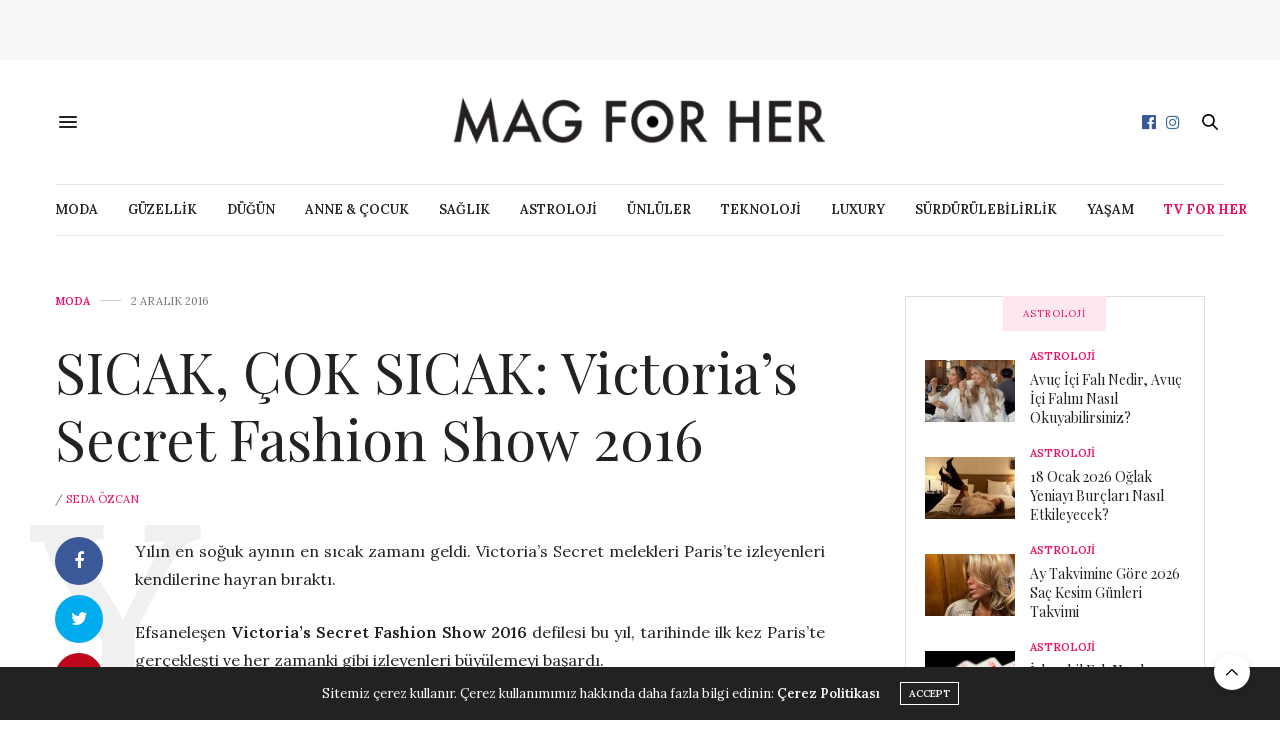

--- FILE ---
content_type: text/html; charset=UTF-8
request_url: https://www.magforher.com/sicak-cok-sicak-victorias-secret-fashion-show-2016/
body_size: 12233
content:
<!doctype html><html dir="ltr" lang="tr"><head><meta charset="UTF-8"><link rel="preconnect" href="https://fonts.gstatic.com/" crossorigin /><meta name="viewport" content="width=device-width, initial-scale=1, maximum-scale=1, viewport-fit=cover"><link rel="profile" href="http://gmpg.org/xfn/11"><meta http-equiv="x-dns-prefetch-control" content="on"><link rel="dns-prefetch" href="//fonts.googleapis.com" /><link rel="dns-prefetch" href="//fonts.gstatic.com" /><link rel="dns-prefetch" href="//0.gravatar.com/" /><link rel="dns-prefetch" href="//2.gravatar.com/" /><link rel="dns-prefetch" href="//1.gravatar.com/" /><title>SICAK, ÇOK SICAK: Victoria's Secret Fashion Show 2016 | Mag for Her</title><meta name="description" content="Efsaneleşen Victoria&#039;s Secret Fashion Show 2016 defilesi bu yıl Paris&#039;te düzenlendi ve her zamanki gibi izleyenleri büyülemeyi başardı." /><meta name="robots" content="max-image-preview:large" /><meta name="author" content="Seda Özcan"/><link rel="canonical" href="https://www.magforher.com/sicak-cok-sicak-victorias-secret-fashion-show-2016/" /><link rel="next" href="https://www.magforher.com/sicak-cok-sicak-victorias-secret-fashion-show-2016/2/" /><meta name="generator" content="All in One SEO (AIOSEO) 4.8.9" /> <script type="application/ld+json" class="aioseo-schema">{"@context":"https:\/\/schema.org","@graph":[{"@type":"Article","@id":"https:\/\/www.magforher.com\/sicak-cok-sicak-victorias-secret-fashion-show-2016\/#article","name":"SICAK, \u00c7OK SICAK: Victoria's Secret Fashion Show 2016 | Mag for Her","headline":"SICAK, \u00c7OK SICAK: Victoria&#8217;s Secret Fashion Show 2016","author":{"@id":"https:\/\/www.magforher.com\/author\/admin\/#author"},"publisher":{"@id":"https:\/\/www.magforher.com\/#organization"},"image":{"@type":"ImageObject","url":"https:\/\/www.magforher.com\/wp-content\/uploads\/2016\/12\/rsz_vs19.jpg","width":780,"height":500},"datePublished":"2016-12-02T14:13:55+03:00","dateModified":"2016-12-02T14:46:48+03:00","inLanguage":"tr-TR","mainEntityOfPage":{"@id":"https:\/\/www.magforher.com\/sicak-cok-sicak-victorias-secret-fashion-show-2016\/#webpage"},"isPartOf":{"@id":"https:\/\/www.magforher.com\/sicak-cok-sicak-victorias-secret-fashion-show-2016\/#webpage"},"articleSection":"MODA, \u00e7ama\u015f\u0131r, fantasy bra, fantezi, i\u00e7 \u00e7ama\u015f\u0131r\u0131, k\u0131rm\u0131z\u0131 hal\u0131, kombinezon, magazin, Moda Trendleri, runway, show, The Weeknd, Victoria Screet, vs 2016"},{"@type":"BreadcrumbList","@id":"https:\/\/www.magforher.com\/sicak-cok-sicak-victorias-secret-fashion-show-2016\/#breadcrumblist","itemListElement":[{"@type":"ListItem","@id":"https:\/\/www.magforher.com#listItem","position":1,"name":"Ana Sayfa","item":"https:\/\/www.magforher.com","nextItem":{"@type":"ListItem","@id":"https:\/\/www.magforher.com\/kategori\/moda\/#listItem","name":"MODA"}},{"@type":"ListItem","@id":"https:\/\/www.magforher.com\/kategori\/moda\/#listItem","position":2,"name":"MODA","item":"https:\/\/www.magforher.com\/kategori\/moda\/","nextItem":{"@type":"ListItem","@id":"https:\/\/www.magforher.com\/sicak-cok-sicak-victorias-secret-fashion-show-2016\/#listItem","name":"SICAK, \u00c7OK SICAK: Victoria&#8217;s Secret Fashion Show 2016"},"previousItem":{"@type":"ListItem","@id":"https:\/\/www.magforher.com#listItem","name":"Ana Sayfa"}},{"@type":"ListItem","@id":"https:\/\/www.magforher.com\/sicak-cok-sicak-victorias-secret-fashion-show-2016\/#listItem","position":3,"name":"SICAK, \u00c7OK SICAK: Victoria&#8217;s Secret Fashion Show 2016","previousItem":{"@type":"ListItem","@id":"https:\/\/www.magforher.com\/kategori\/moda\/#listItem","name":"MODA"}}]},{"@type":"Organization","@id":"https:\/\/www.magforher.com\/#organization","name":"Mag for Her | Kad\u0131n, Moda, G\u00fczellik ve Ya\u015fam Trendleri","description":"Mag for Her, kad\u0131nlara \u00f6zel moda, g\u00fczellik, ya\u015fam ve trend haberlerini sunar. G\u00fcncel geli\u015fmeleri, ilham verici i\u00e7erikleri ve stil \u00f6nerilerini ke\u015ffet!","url":"https:\/\/www.magforher.com\/","logo":{"@type":"ImageObject","url":"https:\/\/www.magforher.com\/wp-content\/uploads\/2016\/07\/logo5-1-1-1.jpg","@id":"https:\/\/www.magforher.com\/sicak-cok-sicak-victorias-secret-fashion-show-2016\/#organizationLogo","width":519,"height":100},"image":{"@id":"https:\/\/www.magforher.com\/sicak-cok-sicak-victorias-secret-fashion-show-2016\/#organizationLogo"},"sameAs":["https:\/\/www.facebook.com\/magforher","https:\/\/www.instagram.com\/magforher\/"]},{"@type":"Person","@id":"https:\/\/www.magforher.com\/author\/admin\/#author","url":"https:\/\/www.magforher.com\/author\/admin\/","name":"Seda \u00d6zcan","image":{"@type":"ImageObject","@id":"https:\/\/www.magforher.com\/sicak-cok-sicak-victorias-secret-fashion-show-2016\/#authorImage","url":"https:\/\/secure.gravatar.com\/avatar\/992fb9b13879369bf82cebed4afb59901ea63ff00baa3beed11865e4a6548213?s=96&d=mm&r=g","width":96,"height":96,"caption":"Seda \u00d6zcan"}},{"@type":"WebPage","@id":"https:\/\/www.magforher.com\/sicak-cok-sicak-victorias-secret-fashion-show-2016\/#webpage","url":"https:\/\/www.magforher.com\/sicak-cok-sicak-victorias-secret-fashion-show-2016\/","name":"SICAK, \u00c7OK SICAK: Victoria's Secret Fashion Show 2016 | Mag for Her","description":"Efsanele\u015fen Victoria's Secret Fashion Show 2016 defilesi bu y\u0131l Paris'te d\u00fczenlendi ve her zamanki gibi izleyenleri b\u00fcy\u00fclemeyi ba\u015fard\u0131.","inLanguage":"tr-TR","isPartOf":{"@id":"https:\/\/www.magforher.com\/#website"},"breadcrumb":{"@id":"https:\/\/www.magforher.com\/sicak-cok-sicak-victorias-secret-fashion-show-2016\/#breadcrumblist"},"author":{"@id":"https:\/\/www.magforher.com\/author\/admin\/#author"},"creator":{"@id":"https:\/\/www.magforher.com\/author\/admin\/#author"},"image":{"@type":"ImageObject","url":"https:\/\/www.magforher.com\/wp-content\/uploads\/2016\/12\/rsz_vs19.jpg","@id":"https:\/\/www.magforher.com\/sicak-cok-sicak-victorias-secret-fashion-show-2016\/#mainImage","width":780,"height":500},"primaryImageOfPage":{"@id":"https:\/\/www.magforher.com\/sicak-cok-sicak-victorias-secret-fashion-show-2016\/#mainImage"},"datePublished":"2016-12-02T14:13:55+03:00","dateModified":"2016-12-02T14:46:48+03:00"},{"@type":"WebSite","@id":"https:\/\/www.magforher.com\/#website","url":"https:\/\/www.magforher.com\/","name":"Mag for Her | Kad\u0131n, Moda, G\u00fczellik ve Ya\u015fam Trendleri","alternateName":"Mag for Her, kad\u0131nlara \u00f6zel moda, g\u00fczellik, ya\u015fam ve trend haberlerini sunar. G\u00fcncel geli\u015fmeleri, ilham verici i\u00e7erikleri ve stil \u00f6nerilerini ke\u015ffet!","description":"Kad\u0131n, Moda, G\u00fczellik ve Ya\u015fam Trendleri","inLanguage":"tr-TR","publisher":{"@id":"https:\/\/www.magforher.com\/#organization"}}]}</script> <link rel='dns-prefetch' href='//cdn.plyr.io' /><link rel='dns-prefetch' href='//www.googletagmanager.com' /><link rel='dns-prefetch' href='//fonts.googleapis.com' /><link rel="alternate" type="application/rss+xml" title="Mag for Her &raquo; akışı" href="https://www.magforher.com/feed/" /><link rel="preconnect" href="//fonts.gstatic.com/" crossorigin>
 <script src="[data-uri]" defer></script><script data-optimized="1" src="https://www.magforher.com/wp-content/plugins/litespeed-cache/assets/js/webfontloader.min.js" defer></script><link data-optimized="2" rel="stylesheet" href="https://www.magforher.com/wp-content/litespeed/css/b59d410e087834d634bcce81f2cd7c3b.css?ver=7eef2" /> <script type="text/javascript" src="https://www.magforher.com/wp-includes/js/jquery/jquery.min.js?ver=3.7.1" id="jquery-core-js"></script> 
 <script type="text/javascript" src="https://www.googletagmanager.com/gtag/js?id=GT-PB64NBM" id="google_gtagjs-js" defer data-deferred="1"></script> <script type="text/javascript" id="google_gtagjs-js-after" src="[data-uri]" defer></script> <script></script><link rel="https://api.w.org/" href="https://www.magforher.com/wp-json/" /><link rel="alternate" title="JSON" type="application/json" href="https://www.magforher.com/wp-json/wp/v2/posts/2955" /><link rel="EditURI" type="application/rsd+xml" title="RSD" href="https://www.magforher.com/xmlrpc.php?rsd" /><meta name="generator" content="WordPress 6.8.3" /><link rel='shortlink' href='https://www.magforher.com/?p=2955' /><link rel="alternate" title="oEmbed (JSON)" type="application/json+oembed" href="https://www.magforher.com/wp-json/oembed/1.0/embed?url=https%3A%2F%2Fwww.magforher.com%2Fsicak-cok-sicak-victorias-secret-fashion-show-2016%2F" /><link rel="alternate" title="oEmbed (XML)" type="text/xml+oembed" href="https://www.magforher.com/wp-json/oembed/1.0/embed?url=https%3A%2F%2Fwww.magforher.com%2Fsicak-cok-sicak-victorias-secret-fashion-show-2016%2F&#038;format=xml" /><meta name="generator" content="Site Kit by Google 1.164.0" /><meta property="og:title" content="SICAK, ÇOK SICAK: Victoria&#8217;s Secret Fashion Show 2016" /><meta property="og:type" content="article" /><meta property="og:description" content="Yılın en soğuk ayının en sıcak zamanı geldi. Victoria&#039;s Secret melekleri Paris&#039;te izleyenleri kendilerine hayran bıraktı. Efsaneleşen Victoria&#039;s Secret Fashion Show 2016 defilesi bu yıl, tarihinde ilk kez Paris&#039;te gerçekleşti ve her zamanki gibi izleyenleri büyülemeyi başardı. Dünyanın en çok ses getiren moda şovunun deneyimli meleklerinin yanı sıra merakla beklenen yıldızları taze modelleri de podyumda harikalar yarattı.…" /><meta property="og:image" content="https://www.magforher.com/wp-content/uploads/2016/12/rsz_vs19.jpg" /><meta property="og:url" content="https://www.magforher.com/sicak-cok-sicak-victorias-secret-fashion-show-2016/" /><meta property="og:site_name" content="Mag for Her"/><meta name="generator" content="Powered by WPBakery Page Builder - drag and drop page builder for WordPress."/><link rel="icon" href="https://www.magforher.com/wp-content/uploads/2026/01/cropped-fav-32x32.png" sizes="32x32" /><link rel="icon" href="https://www.magforher.com/wp-content/uploads/2026/01/cropped-fav-192x192.png" sizes="192x192" /><link rel="apple-touch-icon" href="https://www.magforher.com/wp-content/uploads/2026/01/cropped-fav-180x180.png" /><meta name="msapplication-TileImage" content="https://www.magforher.com/wp-content/uploads/2026/01/cropped-fav-270x270.png" />
<noscript><style>.wpb_animate_when_almost_visible { opacity: 1; }</style></noscript><title>Mag for Her | Kadınlara İlham Veren Moda, Güzellik ve Yaşam Rehberi</title><meta name="description" content="Mag for Her: Kadınlara özel moda, güzellik, ilişkiler ve yaşam içerikleri. En güncel trendleri ve hayatı kolaylaştıran önerileri şimdi keşfet."></head><body class="wp-singular post-template-default single single-post postid-2955 single-format-standard wp-theme-thevoux-wp article-dropcap-on thb-borders-off thb-rounded-forms-off social_black-off header_submenu_color-light mobile_menu_animation- header-submenu-style1 thb-pinit-off thb-single-product-ajax-on wpb-js-composer js-comp-ver-7.0 vc_responsive"><div id='div-gpt-ad-1700641979863-0'></div><div id="wrapper" class="thb-page-transition-off"><div id="content-container"><div class="click-capture"></div><aside class="thb_ad_before_header"><p><div align="center" id='div-gpt-ad-1700640215474-0' style='min-width: 970px; min-height: 250px;'></div></p></aside><header class="header fixed "><div class="header_top cf"><div class="row full-width-row align-middle"><div class="small-3 medium-2 columns toggle-holder">
<a href="#" class="mobile-toggle  small"><div><span></span><span></span><span></span></div></a></div><div class="small-6 medium-8 columns logo text-center active"><h6 id="page-title">SICAK, ÇOK SICAK: Victoria&#8217;s Secret Fashion Show 2016</h6></div><div class="small-3 medium-2 columns text-right"><div class="social-holder style2"><aside class="social_header">
<a href="https://www.facebook.com/magforher" class="facebook icon-1x" target="_blank"><i class="fa fa-facebook-official"></i></a>
<a href="https://www.instagram.com/magforher/" class="instagram icon-1x" target="_blank"><i class="fa fa-instagram"></i></a></aside><aside class="quick_search">
<svg xmlns="http://www.w3.org/2000/svg" version="1.1" class="search_icon" x="0" y="0" width="16.2" height="16.2" viewBox="0 0 16.2 16.2" enable-background="new 0 0 16.209 16.204" xml:space="preserve"><path d="M15.9 14.7l-4.3-4.3c0.9-1.1 1.4-2.5 1.4-4 0-3.5-2.9-6.4-6.4-6.4S0.1 3 0.1 6.5c0 3.5 2.9 6.4 6.4 6.4 1.4 0 2.8-0.5 3.9-1.3l4.4 4.3c0.2 0.2 0.4 0.2 0.6 0.2 0.2 0 0.4-0.1 0.6-0.2C16.2 15.6 16.2 15.1 15.9 14.7zM1.7 6.5c0-2.6 2.2-4.8 4.8-4.8s4.8 2.1 4.8 4.8c0 2.6-2.2 4.8-4.8 4.8S1.7 9.1 1.7 6.5z"/></svg><form role="search" method="get" class="searchform" action="https://www.magforher.com/">
<label for="search-form-1" class="screen-reader-text">Search for:</label>
<input type="text" id="search-form-1" class="search-field" value="" name="s" /></form></aside></div></div></div></div><div class="nav_holder show-for-large"><nav class="full-menu-container text-center"><ul id="menu-ana-menu" class="full-menu nav submenu-style-style1"><li id="menu-item-10186" class="menu-item menu-item-type-taxonomy menu-item-object-category current-post-ancestor current-menu-parent current-post-parent menu-item-10186"><a href="https://www.magforher.com/kategori/moda/">MODA</a></li><li id="menu-item-10184" class="menu-item menu-item-type-taxonomy menu-item-object-category menu-item-10184"><a href="https://www.magforher.com/kategori/guzellik/">GÜZELLİK</a></li><li id="menu-item-10183" class="menu-item menu-item-type-taxonomy menu-item-object-category menu-item-10183"><a href="https://www.magforher.com/kategori/dugun/">DÜĞÜN</a></li><li id="menu-item-53501" class="menu-item menu-item-type-taxonomy menu-item-object-category menu-item-53501"><a href="https://www.magforher.com/kategori/anne-cocuk/">ANNE &amp; ÇOCUK</a></li><li id="menu-item-10188" class="menu-item menu-item-type-taxonomy menu-item-object-category menu-item-10188"><a href="https://www.magforher.com/kategori/saglik/">SAĞLIK</a></li><li id="menu-item-23463" class="menu-item menu-item-type-taxonomy menu-item-object-category menu-item-23463"><a href="https://www.magforher.com/kategori/astroloji/">ASTROLOJİ</a></li><li id="menu-item-23464" class="menu-item menu-item-type-taxonomy menu-item-object-category menu-item-23464"><a href="https://www.magforher.com/kategori/unluler/">ÜNLÜLER</a></li><li id="menu-item-19773" class="menu-item menu-item-type-taxonomy menu-item-object-category menu-item-19773"><a href="https://www.magforher.com/kategori/teknoloji/">TEKNOLOJİ</a></li><li id="menu-item-23535" class="menu-item menu-item-type-taxonomy menu-item-object-category menu-item-23535"><a href="https://www.magforher.com/kategori/luxury/">LUXURY</a></li><li id="menu-item-24466" class="menu-item menu-item-type-taxonomy menu-item-object-category menu-item-24466"><a href="https://www.magforher.com/kategori/surdurulebilirlik/">SÜRDÜRÜLEBİLİRLİK</a></li><li id="menu-item-10189" class="menu-item menu-item-type-taxonomy menu-item-object-category menu-item-10189"><a href="https://www.magforher.com/kategori/yasam/">YAŞAM</a></li><li id="menu-item-23678" class="menu-item menu-item-type-taxonomy menu-item-object-category menu-item-23678"><a href="https://www.magforher.com/kategori/tv-for-her/"><b><span style="color:#ec1166">TV for HER</span></b></a></li></ul></nav></div></header><div class="header_holder  "><div class="row"><div class="small-12 columns"><header class="header style1 boxed"><div class="header_top cf"><div class="row full-width-row align-middle"><div class="small-3 large-4 columns toggle-holder">
<a href="#" class="mobile-toggle  small"><div><span></span><span></span><span></span></div></a></div><div class="small-6 large-4 columns logo text-center">
<a href="https://www.magforher.com/" class="logolink" title="Mag for Her">
<img src="https://www.magforher.com/wp-content/uploads/2016/07/logo.png" class="logoimg" alt="Mag for Her"/>
</a></div><div class="small-3 large-4 columns social-holder style2"><aside class="social_header">
<a href="https://www.facebook.com/magforher" class="facebook icon-1x" target="_blank"><i class="fa fa-facebook-official"></i></a>
<a href="https://www.instagram.com/magforher/" class="instagram icon-1x" target="_blank"><i class="fa fa-instagram"></i></a></aside><aside class="quick_search">
<svg xmlns="http://www.w3.org/2000/svg" version="1.1" class="search_icon" x="0" y="0" width="16.2" height="16.2" viewBox="0 0 16.2 16.2" enable-background="new 0 0 16.209 16.204" xml:space="preserve"><path d="M15.9 14.7l-4.3-4.3c0.9-1.1 1.4-2.5 1.4-4 0-3.5-2.9-6.4-6.4-6.4S0.1 3 0.1 6.5c0 3.5 2.9 6.4 6.4 6.4 1.4 0 2.8-0.5 3.9-1.3l4.4 4.3c0.2 0.2 0.4 0.2 0.6 0.2 0.2 0 0.4-0.1 0.6-0.2C16.2 15.6 16.2 15.1 15.9 14.7zM1.7 6.5c0-2.6 2.2-4.8 4.8-4.8s4.8 2.1 4.8 4.8c0 2.6-2.2 4.8-4.8 4.8S1.7 9.1 1.7 6.5z"/></svg><form role="search" method="get" class="searchform" action="https://www.magforher.com/">
<label for="search-form-2" class="screen-reader-text">Search for:</label>
<input type="text" id="search-form-2" class="search-field" value="" name="s" /></form></aside></div></div></div><div class="nav_holder light"><nav class="full-menu-container"><ul id="menu-ana-menu-1" class="full-menu nav submenu-style-style1"><li class="menu-item menu-item-type-taxonomy menu-item-object-category current-post-ancestor current-menu-parent current-post-parent menu-item-10186"><a href="https://www.magforher.com/kategori/moda/">MODA</a></li><li class="menu-item menu-item-type-taxonomy menu-item-object-category menu-item-10184"><a href="https://www.magforher.com/kategori/guzellik/">GÜZELLİK</a></li><li class="menu-item menu-item-type-taxonomy menu-item-object-category menu-item-10183"><a href="https://www.magforher.com/kategori/dugun/">DÜĞÜN</a></li><li class="menu-item menu-item-type-taxonomy menu-item-object-category menu-item-53501"><a href="https://www.magforher.com/kategori/anne-cocuk/">ANNE &amp; ÇOCUK</a></li><li class="menu-item menu-item-type-taxonomy menu-item-object-category menu-item-10188"><a href="https://www.magforher.com/kategori/saglik/">SAĞLIK</a></li><li class="menu-item menu-item-type-taxonomy menu-item-object-category menu-item-23463"><a href="https://www.magforher.com/kategori/astroloji/">ASTROLOJİ</a></li><li class="menu-item menu-item-type-taxonomy menu-item-object-category menu-item-23464"><a href="https://www.magforher.com/kategori/unluler/">ÜNLÜLER</a></li><li class="menu-item menu-item-type-taxonomy menu-item-object-category menu-item-19773"><a href="https://www.magforher.com/kategori/teknoloji/">TEKNOLOJİ</a></li><li class="menu-item menu-item-type-taxonomy menu-item-object-category menu-item-23535"><a href="https://www.magforher.com/kategori/luxury/">LUXURY</a></li><li class="menu-item menu-item-type-taxonomy menu-item-object-category menu-item-24466"><a href="https://www.magforher.com/kategori/surdurulebilirlik/">SÜRDÜRÜLEBİLİRLİK</a></li><li class="menu-item menu-item-type-taxonomy menu-item-object-category menu-item-10189"><a href="https://www.magforher.com/kategori/yasam/">YAŞAM</a></li><li class="menu-item menu-item-type-taxonomy menu-item-object-category menu-item-23678"><a href="https://www.magforher.com/kategori/tv-for-her/"><b><span style="color:#ec1166">TV for HER</span></b></a></li></ul></nav></div></header></div></div></div><div role="main" class="cf"><div id="infinite-article" data-infinite="on" data-security="80a7ca3dff"><div class="post-detail-row"><div class="row"><div class="small-12 medium-12 large-8 columns"><article itemscope itemtype="http://schema.org/Article" class="post post-detail post-detail-style1 post-2955 type-post status-publish format-standard has-post-thumbnail hentry category-moda tag-camasir tag-fantasy-bra tag-fantezi tag-ic-camasiri tag-kirmizi-hali tag-kombinezon tag-magazin tag-moda-trendleri tag-runway tag-show tag-the-weeknd tag-victoria-screet tag-vs-2016" id="post-2955" data-id="2955" data-url="https://www.magforher.com/sicak-cok-sicak-victorias-secret-fashion-show-2016/"><div class="post-title-container"><div class="thb-post-top"><aside class="post-meta style1">
<a href="https://www.magforher.com/kategori/moda/" class="cat-moda" aria-label="MODA">MODA</a></aside><aside class="post-date">
2 Aralık 2016</aside></div><header class="post-title entry-header"><h1 class="entry-title" itemprop="headline">
SICAK, ÇOK SICAK: Victoria&#8217;s Secret Fashion Show 2016</h1></header><aside class="post-author">
<em>/</em> <a href="https://www.magforher.com/author/admin/" title="Seda Özcan tarafından yazılan yazılar" rel="author">Seda Özcan</a></aside></div><div class="post-share-container"><aside class="share-article hide-on-print share-article-single fixed-me show-for-medium">
<a href="https://www.facebook.com/sharer.php?u=https://www.magforher.com/sicak-cok-sicak-victorias-secret-fashion-show-2016/" rel="noreferrer" class="boxed-icon social facebook style2">
<i class="fa fa-facebook"></i>
<span class="thb-social-count">0</span>
</a>
<a href="https://twitter.com/intent/tweet?text=SICAK%2C%20%C3%87OK%20SICAK%3A%20Victoria%26%238217%3Bs%20Secret%20Fashion%20Show%202016&#038;via=fuel_themes&#038;url=https://www.magforher.com/sicak-cok-sicak-victorias-secret-fashion-show-2016/" rel="noreferrer" class="boxed-icon social twitter style2">
<i class="fa fa-twitter"></i>
</a>
<a href="https://pinterest.com/pin/create/bookmarklet/?url=https://www.magforher.com/sicak-cok-sicak-victorias-secret-fashion-show-2016/&#038;media=https://www.magforher.com/wp-content/uploads/2016/12/rsz_vs19.jpg" rel="noreferrer" class="boxed-icon social pinterest style2">
<i class="fa fa-pinterest"></i>
<span class="thb-social-count">0</span>
</a>
<a href="https://www.linkedin.com/cws/share?url=https://www.magforher.com/sicak-cok-sicak-victorias-secret-fashion-show-2016/" rel="noreferrer" class="boxed-icon social linkedin style2">
<i class="fa fa-linkedin"></i>
</a>
<a href="mailto:?subject=SICAK%2C%20%C3%87OK%20SICAK%3A%20Victoria%26%238217%3Bs%20Secret%20Fashion%20Show%202016&#038;body=SICAK%2C%20%C3%87OK%20SICAK%3A%20Victoria%26%238217%3Bs%20Secret%20Fashion%20Show%202016%20https://www.magforher.com/sicak-cok-sicak-victorias-secret-fashion-show-2016/" rel="noreferrer" class="boxed-icon social email style2">
<i class="fa fa-envelope-o"></i>
</a>
<a href="whatsapp://send?text=https://www.magforher.com/sicak-cok-sicak-victorias-secret-fashion-show-2016/" rel="noreferrer" class="boxed-icon social whatsapp style2">
<i class="fa fa-whatsapp"></i>
</a>
<a href="https://www.magforher.com/sicak-cok-sicak-victorias-secret-fashion-show-2016/" class="boxed-icon comment style2"><svg version="1.1" xmlns="http://www.w3.org/2000/svg" xmlns:xlink="http://www.w3.org/1999/xlink" x="0px" y="0px"
viewBox="0 0 18 20" width="18px" height="20px" enable-background:"new 0 0 18 20" xml:space="preserve">
<path d="M9,0C4,0,0,4,0,8.9c0,2.7,1.2,5.2,3.4,6.9L3.9,20l3.7-2.3c0.5,0.1,0.9,0.1,1.4,0.1c5,0,9-4,9-8.9C18,4,13.9,0,9,0z M5.8,10
c-0.6,0-1-0.5-1-1s0.5-1,1-1c0.6,0,1,0.5,1,1S6.4,10,5.8,10z M9,10c-0.6,0-1-0.5-1-1s0.5-1,1-1c0.6,0,1,0.5,1,1S9.5,10,9,10z
M12.2,10c-0.6,0-1-0.5-1-1s0.5-1,1-1c0.6,0,1,0.5,1,1S12.7,10,12.2,10z"/>
</svg>
<span>0</span></a></aside><div class="post-content-container"><div class="post-content entry-content cf" data-first="Y" itemprop="articleBody"><p style="text-align: justify;">Yılın en soğuk ayının en sıcak zamanı geldi. Victoria&#8217;s Secret melekleri Paris&#8217;te izleyenleri kendilerine hayran bıraktı.</p><p style="text-align: justify;">Efsaneleşen <strong>Victoria&#8217;s Secret Fashion Show 2016</strong> defilesi bu yıl, tarihinde ilk kez Paris&#8217;te gerçekleşti ve her zamanki gibi izleyenleri büyülemeyi başardı.</p><p style="text-align: justify;">Dünyanın en çok ses getiren moda şovunun deneyimli meleklerinin yanı sıra merakla beklenen yıldızları taze modelleri de podyumda harikalar yarattı. Bu senenin çok konuşulan modelleri <strong>Gigi Hadid</strong>, <strong>Kendall Jenner</strong> ve ilk kez Victoria&#8217;s Secret meleği seçilen ve podyumda performans sergileyen eski sevgilisi The Weeknd ile pişti olan <strong>Bella Hadid</strong>, defilenin en popüler isimleriydi.</p><p style="text-align: justify;">Nefes kesen defilede <strong>Lady Gaga</strong>, <strong>Bruno Mars</strong> ve <strong>The Weeknd</strong> eğlenceli performanslara imza attı.</p><p style="text-align: justify;">Birbirinden güzel mankenlerin seksi iç çamaşırlarına başarıyla taşıdığı geceden muhteşem görüntüler için, galeriye bekleriz&#8230;</p><p><img fetchpriority="high" decoding="async" class="size-full wp-image-2956 aligncenter lazyload" src="[data-uri]" data-src="http://www.magforher.com/wp-content/uploads/2016/12/vs-2016.jpg" alt="vs-2016" width="780" height="500" data-sizes="auto" data-srcset="https://www.magforher.com/wp-content/uploads/2016/12/vs-2016.jpg 780w, https://www.magforher.com/wp-content/uploads/2016/12/vs-2016-300x192.jpg 300w, https://www.magforher.com/wp-content/uploads/2016/12/vs-2016-768x492.jpg 768w" sizes="(max-width: 780px) 100vw, 780px" /></p><div class="page-links">Pages: <span class="post-page-numbers current" aria-current="page">1</span> <a href="https://www.magforher.com/sicak-cok-sicak-victorias-secret-fashion-show-2016/2/" class="post-page-numbers">2</a> <a href="https://www.magforher.com/sicak-cok-sicak-victorias-secret-fashion-show-2016/3/" class="post-page-numbers">3</a> <a href="https://www.magforher.com/sicak-cok-sicak-victorias-secret-fashion-show-2016/4/" class="post-page-numbers">4</a> <a href="https://www.magforher.com/sicak-cok-sicak-victorias-secret-fashion-show-2016/5/" class="post-page-numbers">5</a> <a href="https://www.magforher.com/sicak-cok-sicak-victorias-secret-fashion-show-2016/6/" class="post-page-numbers">6</a> <a href="https://www.magforher.com/sicak-cok-sicak-victorias-secret-fashion-show-2016/7/" class="post-page-numbers">7</a> <a href="https://www.magforher.com/sicak-cok-sicak-victorias-secret-fashion-show-2016/8/" class="post-page-numbers">8</a> <a href="https://www.magforher.com/sicak-cok-sicak-victorias-secret-fashion-show-2016/9/" class="post-page-numbers">9</a> <a href="https://www.magforher.com/sicak-cok-sicak-victorias-secret-fashion-show-2016/10/" class="post-page-numbers">10</a> <a href="https://www.magforher.com/sicak-cok-sicak-victorias-secret-fashion-show-2016/11/" class="post-page-numbers">11</a> <a href="https://www.magforher.com/sicak-cok-sicak-victorias-secret-fashion-show-2016/12/" class="post-page-numbers">12</a> <a href="https://www.magforher.com/sicak-cok-sicak-victorias-secret-fashion-show-2016/13/" class="post-page-numbers">13</a> <a href="https://www.magforher.com/sicak-cok-sicak-victorias-secret-fashion-show-2016/14/" class="post-page-numbers">14</a> <a href="https://www.magforher.com/sicak-cok-sicak-victorias-secret-fashion-show-2016/15/" class="post-page-numbers">15</a> <a href="https://www.magforher.com/sicak-cok-sicak-victorias-secret-fashion-show-2016/16/" class="post-page-numbers">16</a> <a href="https://www.magforher.com/sicak-cok-sicak-victorias-secret-fashion-show-2016/17/" class="post-page-numbers">17</a> <a href="https://www.magforher.com/sicak-cok-sicak-victorias-secret-fashion-show-2016/18/" class="post-page-numbers">18</a> <a href="https://www.magforher.com/sicak-cok-sicak-victorias-secret-fashion-show-2016/19/" class="post-page-numbers">19</a> <a href="https://www.magforher.com/sicak-cok-sicak-victorias-secret-fashion-show-2016/20/" class="post-page-numbers">20</a> <a href="https://www.magforher.com/sicak-cok-sicak-victorias-secret-fashion-show-2016/21/" class="post-page-numbers">21</a> <a href="https://www.magforher.com/sicak-cok-sicak-victorias-secret-fashion-show-2016/22/" class="post-page-numbers">22</a> <a href="https://www.magforher.com/sicak-cok-sicak-victorias-secret-fashion-show-2016/23/" class="post-page-numbers">23</a> <a href="https://www.magforher.com/sicak-cok-sicak-victorias-secret-fashion-show-2016/24/" class="post-page-numbers">24</a> <a href="https://www.magforher.com/sicak-cok-sicak-victorias-secret-fashion-show-2016/25/" class="post-page-numbers">25</a> <a href="https://www.magforher.com/sicak-cok-sicak-victorias-secret-fashion-show-2016/26/" class="post-page-numbers">26</a> <a href="https://www.magforher.com/sicak-cok-sicak-victorias-secret-fashion-show-2016/27/" class="post-page-numbers">27</a> <a href="https://www.magforher.com/sicak-cok-sicak-victorias-secret-fashion-show-2016/28/" class="post-page-numbers">28</a> <a href="https://www.magforher.com/sicak-cok-sicak-victorias-secret-fashion-show-2016/29/" class="post-page-numbers">29</a> <a href="https://www.magforher.com/sicak-cok-sicak-victorias-secret-fashion-show-2016/30/" class="post-page-numbers">30</a> <a href="https://www.magforher.com/sicak-cok-sicak-victorias-secret-fashion-show-2016/31/" class="post-page-numbers">31</a> <a href="https://www.magforher.com/sicak-cok-sicak-victorias-secret-fashion-show-2016/32/" class="post-page-numbers">32</a></div><footer class="article-tags entry-footer"><div>
<strong>Etiketler: </strong>
<a href="https://www.magforher.com/tag/camasir/" title="">çamaşır</a>, <a href="https://www.magforher.com/tag/fantasy-bra/" title="">fantasy bra</a>, <a href="https://www.magforher.com/tag/fantezi/" title="">fantezi</a>, <a href="https://www.magforher.com/tag/ic-camasiri/" title="">iç çamaşırı</a>, <a href="https://www.magforher.com/tag/kirmizi-hali/" title="">kırmızı halı</a>, <a href="https://www.magforher.com/tag/kombinezon/" title="">kombinezon</a>, <a href="https://www.magforher.com/tag/magazin/" title="">magazin</a>, <a href="https://www.magforher.com/tag/moda-trendleri/" title="">Moda Trendleri</a>, <a href="https://www.magforher.com/tag/runway/" title="">runway</a>, <a href="https://www.magforher.com/tag/show/" title="">show</a>, <a href="https://www.magforher.com/tag/the-weeknd/" title="">The Weeknd</a>, <a href="https://www.magforher.com/tag/victoria-screet/" title="">Victoria Screet</a>, <a href="https://www.magforher.com/tag/vs-2016/" title="">vs 2016</a></div></footer><div class="article-navigation"><div class="row"><div class="small-12 medium-6 columns">
<a href="https://www.magforher.com/sehirde-bir-kaos-ortami-hakim/" class="post-nav-link prev">
<svg version="1.1" xmlns="http://www.w3.org/2000/svg" xmlns:xlink="http://www.w3.org/1999/xlink" x="0px" y="0px"
width="15.983px" height="11.837px" viewBox="0 0 15.983 11.837" enable-background="new 0 0 15.983 11.837" xml:space="preserve"><path class="thb-arrow-head" d="M1.486,5.924l4.845-4.865c0.24-0.243,0.24-0.634,0-0.876c-0.242-0.243-0.634-0.243-0.874,0L0.18,5.481
c-0.24,0.242-0.24,0.634,0,0.876l5.278,5.299c0.24,0.241,0.632,0.241,0.874,0c0.24-0.241,0.24-0.634,0-0.876L1.486,5.924z"/><path class="thb-arrow-line" d="M15.982,5.92c0,0.328-0.264,0.593-0.592,0.593H0.592C0.264,6.513,0,6.248,0,5.92c0-0.327,0.264-0.591,0.592-0.591h14.799
C15.719,5.329,15.982,5.593,15.982,5.92z"/></svg>					<span>Önceki Haberler</span><h6>ŞEHİRDE BİR KAOS ORTAMI HAKİM</h6>
</a></div><div class="small-12 medium-6 columns">
<a href="https://www.magforher.com/rihanna-ve-prens-harry-aids-testi-yaptirdi/" class="post-nav-link next">
<span>Sonraki Haberler</span><h6>RIHANNA VE PRENS HARRY AIDS TESTİ YAPTIRDI</h6>
<svg version="1.1" xmlns="http://www.w3.org/2000/svg" xmlns:xlink="http://www.w3.org/1999/xlink" x="0px" y="0px" width="15.983px" height="11.837px" viewBox="0 0 15.983 11.837" enable-background="new 0 0 15.983 11.837" xml:space="preserve"><path class="thb-arrow-head" d="M9.651,10.781c-0.24,0.242-0.24,0.635,0,0.876c0.242,0.241,0.634,0.241,0.874,0l5.278-5.299c0.24-0.242,0.24-0.634,0-0.876
l-5.278-5.299c-0.24-0.243-0.632-0.243-0.874,0c-0.24,0.242-0.24,0.634,0,0.876l4.845,4.865L9.651,10.781z"/><path class="thb-arrow-line" d="M0.591,5.329h14.799c0.328,0,0.592,0.265,0.592,0.591c0,0.328-0.264,0.593-0.592,0.593H0.591C0.264,6.513,0,6.248,0,5.92
C0,5.593,0.264,5.329,0.591,5.329z"/></svg>					</a></div></div></div></div></div></div><aside class="share-article hide-on-print share-article-single  hide-for-medium">
<a href="https://www.facebook.com/sharer.php?u=https://www.magforher.com/sicak-cok-sicak-victorias-secret-fashion-show-2016/" rel="noreferrer" class="boxed-icon social facebook style2">
<i class="fa fa-facebook"></i>
<span class="thb-social-count">0</span>
</a>
<a href="https://twitter.com/intent/tweet?text=SICAK%2C%20%C3%87OK%20SICAK%3A%20Victoria%26%238217%3Bs%20Secret%20Fashion%20Show%202016&#038;via=fuel_themes&#038;url=https://www.magforher.com/sicak-cok-sicak-victorias-secret-fashion-show-2016/" rel="noreferrer" class="boxed-icon social twitter style2">
<i class="fa fa-twitter"></i>
</a>
<a href="https://pinterest.com/pin/create/bookmarklet/?url=https://www.magforher.com/sicak-cok-sicak-victorias-secret-fashion-show-2016/&#038;media=https://www.magforher.com/wp-content/uploads/2016/12/rsz_vs19.jpg" rel="noreferrer" class="boxed-icon social pinterest style2">
<i class="fa fa-pinterest"></i>
<span class="thb-social-count">0</span>
</a>
<a href="https://www.linkedin.com/cws/share?url=https://www.magforher.com/sicak-cok-sicak-victorias-secret-fashion-show-2016/" rel="noreferrer" class="boxed-icon social linkedin style2">
<i class="fa fa-linkedin"></i>
</a>
<a href="mailto:?subject=SICAK%2C%20%C3%87OK%20SICAK%3A%20Victoria%26%238217%3Bs%20Secret%20Fashion%20Show%202016&#038;body=SICAK%2C%20%C3%87OK%20SICAK%3A%20Victoria%26%238217%3Bs%20Secret%20Fashion%20Show%202016%20https://www.magforher.com/sicak-cok-sicak-victorias-secret-fashion-show-2016/" rel="noreferrer" class="boxed-icon social email style2">
<i class="fa fa-envelope-o"></i>
</a>
<a href="whatsapp://send?text=https://www.magforher.com/sicak-cok-sicak-victorias-secret-fashion-show-2016/" rel="noreferrer" class="boxed-icon social whatsapp style2">
<i class="fa fa-whatsapp"></i>
</a>
<a href="https://www.magforher.com/sicak-cok-sicak-victorias-secret-fashion-show-2016/" class="boxed-icon comment style2"><svg version="1.1" xmlns="http://www.w3.org/2000/svg" xmlns:xlink="http://www.w3.org/1999/xlink" x="0px" y="0px"
viewBox="0 0 18 20" width="18px" height="20px" enable-background:"new 0 0 18 20" xml:space="preserve">
<path d="M9,0C4,0,0,4,0,8.9c0,2.7,1.2,5.2,3.4,6.9L3.9,20l3.7-2.3c0.5,0.1,0.9,0.1,1.4,0.1c5,0,9-4,9-8.9C18,4,13.9,0,9,0z M5.8,10
c-0.6,0-1-0.5-1-1s0.5-1,1-1c0.6,0,1,0.5,1,1S6.4,10,5.8,10z M9,10c-0.6,0-1-0.5-1-1s0.5-1,1-1c0.6,0,1,0.5,1,1S9.5,10,9,10z
M12.2,10c-0.6,0-1-0.5-1-1s0.5-1,1-1c0.6,0,1,0.5,1,1S12.7,10,12.2,10z"/>
</svg>
<span>0</span></a></aside><aside class="post-bottom-meta hide"><meta itemprop="mainEntityOfPage" content="https://www.magforher.com/sicak-cok-sicak-victorias-secret-fashion-show-2016/">
<span class="vcard author" itemprop="author" content="Seda Özcan">
<span class="fn">Seda Özcan</span>
</span>
<time class="time publised entry-date" datetime="2016-12-02T14:13:55+03:00" itemprop="datePublished" content="2016-12-02T14:13:55+03:00">2 Aralık 2016</time><meta itemprop="dateModified" class="updated" content="2016-12-02T14:46:48+03:00">
<span itemprop="publisher" itemscope itemtype="https://schema.org/Organization"><meta itemprop="name" content="Mag for Her">
<span itemprop="logo" itemscope itemtype="https://schema.org/ImageObject"><meta itemprop="url" content="https://www.magforher.com/wp-content/themes/thevoux-wp/assets/img/logo.png">
</span>
</span>
<span itemprop="image" itemscope itemtype="http://schema.org/ImageObject"><meta itemprop="url" content="https://www.magforher.com/wp-content/uploads/2016/12/rsz_vs19.jpg"><meta itemprop="width" content="780" /><meta itemprop="height" content="500" />
</span></aside></article><div class="row post"><aside class="small-12 columns post-content related-posts"><h4><strong>Bunlarda dikkanizi çekebilir</strong></h4><div class="row relatedposts hide-on-print"><div class="small-6 medium-4 columns"><article class="post mega-menu-post related-post post-61999 post type-post status-publish format-standard has-post-thumbnail hentry category-moda tag-moda-trendleri" itemscope itemtype="http://schema.org/Article"><figure class="post-gallery">
<a href="https://www.magforher.com/divareseden-sevgi-dolu-bir-kampanya-diger-tekim/" title="Divarese’den Sevgi Dolu Bir Kampanya ‘’ Diğer Tekim ’’">
<img width="450" height="563" src="https://www.magforher.com/wp-content/uploads/2026/01/1767613364_DIVARESE_FW_2025_08_10_0211-1.jpg" class="attachment-thevoux-style9-2x size-thevoux-style9-2x thb-lazyload lazyload wp-post-image" alt="" decoding="async" sizes="(max-width: 450px) 100vw, 450px" data-src="https://www.magforher.com/wp-content/uploads/2026/01/1767613364_DIVARESE_FW_2025_08_10_0211-1.jpg" data-sizes="auto" data-srcset="https://www.magforher.com/wp-content/uploads/2026/01/1767613364_DIVARESE_FW_2025_08_10_0211-1.jpg 450w, https://www.magforher.com/wp-content/uploads/2026/01/1767613364_DIVARESE_FW_2025_08_10_0211-1-77x96.jpg 77w" />		</a></figure><div class="post-title"><h6 itemprop="headline"><a href="https://www.magforher.com/divareseden-sevgi-dolu-bir-kampanya-diger-tekim/" title="Divarese’den Sevgi Dolu Bir Kampanya ‘’ Diğer Tekim ’’">Divarese’den Sevgi Dolu Bir Kampanya ‘’ Diğer Tekim ’’</a></h6></div><aside class="post-bottom-meta hide"><meta itemprop="mainEntityOfPage" content="https://www.magforher.com/divareseden-sevgi-dolu-bir-kampanya-diger-tekim/">
<span class="vcard author" itemprop="author" content="Hande Polatlı">
<span class="fn">Hande Polatlı</span>
</span>
<time class="time publised entry-date" datetime="2026-01-30T14:31:57+03:00" itemprop="datePublished" content="2026-01-30T14:31:57+03:00">30 Ocak 2026</time><meta itemprop="dateModified" class="updated" content="2026-01-30T14:31:59+03:00">
<span itemprop="publisher" itemscope itemtype="https://schema.org/Organization"><meta itemprop="name" content="Mag for Her">
<span itemprop="logo" itemscope itemtype="https://schema.org/ImageObject"><meta itemprop="url" content="https://www.magforher.com/wp-content/themes/thevoux-wp/assets/img/logo.png">
</span>
</span>
<span itemprop="image" itemscope itemtype="http://schema.org/ImageObject"><meta itemprop="url" content="https://www.magforher.com/wp-content/uploads/2026/01/1767613364_DIVARESE_FW_2025_08_10_0211-1.jpg"><meta itemprop="width" content="450" /><meta itemprop="height" content="563" />
</span></aside></article></div><div class="small-6 medium-4 columns"><article class="post mega-menu-post related-post post-61972 post type-post status-publish format-standard has-post-thumbnail hentry category-moda tag-lacoste tag-moda-trendleri" itemscope itemtype="http://schema.org/Article"><figure class="post-gallery">
<a href="https://www.magforher.com/lacostetan-taylor-zakhar-perezli-yeni-ic-giyim-kampanyasi/" title="Lacoste’tan Taylor Zakhar Perez’li Yeni İç Giyim Kampanyası">
<img width="650" height="450" src="https://www.magforher.com/wp-content/uploads/2026/01/1769675168_LACOSTE_UNDERWEAR_SS26_KV3_45-1.jpg" class="attachment-thevoux-style9-2x size-thevoux-style9-2x thb-lazyload lazyload wp-post-image" alt="" decoding="async" sizes="(max-width: 650px) 100vw, 650px" data-src="https://www.magforher.com/wp-content/uploads/2026/01/1769675168_LACOSTE_UNDERWEAR_SS26_KV3_45-1.jpg" data-sizes="auto" data-srcset="https://www.magforher.com/wp-content/uploads/2026/01/1769675168_LACOSTE_UNDERWEAR_SS26_KV3_45-1.jpg 650w, https://www.magforher.com/wp-content/uploads/2026/01/1769675168_LACOSTE_UNDERWEAR_SS26_KV3_45-1-139x96.jpg 139w" />		</a></figure><div class="post-title"><h6 itemprop="headline"><a href="https://www.magforher.com/lacostetan-taylor-zakhar-perezli-yeni-ic-giyim-kampanyasi/" title="Lacoste’tan Taylor Zakhar Perez’li Yeni İç Giyim Kampanyası">Lacoste’tan Taylor Zakhar Perez’li Yeni İç Giyim Kampanyası</a></h6></div><aside class="post-bottom-meta hide"><meta itemprop="mainEntityOfPage" content="https://www.magforher.com/lacostetan-taylor-zakhar-perezli-yeni-ic-giyim-kampanyasi/">
<span class="vcard author" itemprop="author" content="Hande Polatlı">
<span class="fn">Hande Polatlı</span>
</span>
<time class="time publised entry-date" datetime="2026-01-29T16:12:17+03:00" itemprop="datePublished" content="2026-01-29T16:12:17+03:00">29 Ocak 2026</time><meta itemprop="dateModified" class="updated" content="2026-01-29T16:12:18+03:00">
<span itemprop="publisher" itemscope itemtype="https://schema.org/Organization"><meta itemprop="name" content="Mag for Her">
<span itemprop="logo" itemscope itemtype="https://schema.org/ImageObject"><meta itemprop="url" content="https://www.magforher.com/wp-content/themes/thevoux-wp/assets/img/logo.png">
</span>
</span>
<span itemprop="image" itemscope itemtype="http://schema.org/ImageObject"><meta itemprop="url" content="https://www.magforher.com/wp-content/uploads/2026/01/1769675168_LACOSTE_UNDERWEAR_SS26_KV3_45-1.jpg"><meta itemprop="width" content="650" /><meta itemprop="height" content="450" />
</span></aside></article></div><div class="small-6 medium-4 columns"><article class="post mega-menu-post related-post post-61355 post type-post status-publish format-standard has-post-thumbnail hentry category-moda tag-moda-trendleri" itemscope itemtype="http://schema.org/Article"><figure class="post-gallery">
<a href="https://www.magforher.com/boneqa-sevgililer-gununde-zarafetin-isiltinin-ve-cesur-dokunuslarin-bulustugu-an/" title="Boneqa: Sevgililer Günü’nde Zarafetin, Işıltının Ve Cesur Dokunuşların Buluştuğu An">
<img width="450" height="562" src="https://www.magforher.com/wp-content/uploads/2026/01/Gold-Dugme-Detayli-Yelek-Gold-Dugme-Detayli-Sort-Etek-3.30000-₺-3.30000-₺-4-1.jpg" class="attachment-thevoux-style9-2x size-thevoux-style9-2x thb-lazyload lazyload wp-post-image" alt="" decoding="async" loading="lazy" sizes="auto, (max-width: 450px) 100vw, 450px" data-src="https://www.magforher.com/wp-content/uploads/2026/01/Gold-Dugme-Detayli-Yelek-Gold-Dugme-Detayli-Sort-Etek-3.30000-₺-3.30000-₺-4-1.jpg" data-sizes="auto" data-srcset="https://www.magforher.com/wp-content/uploads/2026/01/Gold-Dugme-Detayli-Yelek-Gold-Dugme-Detayli-Sort-Etek-3.30000-₺-3.30000-₺-4-1.jpg 450w, https://www.magforher.com/wp-content/uploads/2026/01/Gold-Dugme-Detayli-Yelek-Gold-Dugme-Detayli-Sort-Etek-3.30000-₺-3.30000-₺-4-1-77x96.jpg 77w" />		</a></figure><div class="post-title"><h6 itemprop="headline"><a href="https://www.magforher.com/boneqa-sevgililer-gununde-zarafetin-isiltinin-ve-cesur-dokunuslarin-bulustugu-an/" title="Boneqa: Sevgililer Günü’nde Zarafetin, Işıltının Ve Cesur Dokunuşların Buluştuğu An">Boneqa: Sevgililer Günü’nde Zarafetin, Işıltının Ve Cesur Dokunuşların Buluştuğu An</a></h6></div><aside class="post-bottom-meta hide"><meta itemprop="mainEntityOfPage" content="https://www.magforher.com/boneqa-sevgililer-gununde-zarafetin-isiltinin-ve-cesur-dokunuslarin-bulustugu-an/">
<span class="vcard author" itemprop="author" content="Hande Polatlı">
<span class="fn">Hande Polatlı</span>
</span>
<time class="time publised entry-date" datetime="2026-01-28T13:16:35+03:00" itemprop="datePublished" content="2026-01-28T13:16:35+03:00">28 Ocak 2026</time><meta itemprop="dateModified" class="updated" content="2026-01-28T13:16:36+03:00">
<span itemprop="publisher" itemscope itemtype="https://schema.org/Organization"><meta itemprop="name" content="Mag for Her">
<span itemprop="logo" itemscope itemtype="https://schema.org/ImageObject"><meta itemprop="url" content="https://www.magforher.com/wp-content/themes/thevoux-wp/assets/img/logo.png">
</span>
</span>
<span itemprop="image" itemscope itemtype="http://schema.org/ImageObject"><meta itemprop="url" content="https://www.magforher.com/wp-content/uploads/2026/01/Gold-Dugme-Detayli-Yelek-Gold-Dugme-Detayli-Sort-Etek-3.30000-₺-3.30000-₺-4-1.jpg"><meta itemprop="width" content="450" /><meta itemprop="height" content="562" />
</span></aside></article></div></div></aside></div></div><aside class="sidebar small-12 medium-4 columns"><div class="sidebar_inner fixed-me style1"><div id="thb_latestimages_widget-9" class="widget style1 widget_latestimages"><strong><span>Astroloji</span></strong><ul><li itemscope itemtype="http://schema.org/Article" class="post listing post-61837 type-post status-publish format-standard has-post-thumbnail hentry category-astroloji tag-avuc-ici-fali tag-avuc-ici-fali-nasil-bakilir tag-avuc-ici-falina-hangi-el-ile-bakilir tag-kader-cizgisi tag-kalp-cizgisi tag-kalp-cizgisi-nasil-bulunur tag-slider-2 tag-yasam-cizgisi">
<a class="figure  " href="https://www.magforher.com/avuc-ici-fali-nedir-avuc-ici-falini-nasil-okuyabilirsiniz/" rel="bookmark" title="Avuç İçi Falı Nedir, Avuç İçi Falını Nasıl Okuyabilirsiniz?">
<img width="128" height="89" src="[data-uri]" class="attachment-thumbnail size-thumbnail thb-lazyload lazyload wp-post-image" alt="" decoding="async" loading="lazy" sizes="auto, (max-width: 128px) 100vw, 128px" data-src="https://www.magforher.com/wp-content/uploads/2026/01/you-had-me-at-brunch-🥐☕️✨🍓-1.jpg" data-sizes="auto" data-srcset="https://www.magforher.com/wp-content/uploads/2026/01/you-had-me-at-brunch-🥐☕️✨🍓-1.jpg 650w, https://www.magforher.com/wp-content/uploads/2026/01/you-had-me-at-brunch-🥐☕️✨🍓-1-139x96.jpg 139w" />	</a><div class="listing_content"><div class="thb-post-top"><aside class="post-meta style1">
<a href="https://www.magforher.com/kategori/astroloji/" class="cat-astroloji" aria-label="ASTROLOJİ">ASTROLOJİ</a></aside></div><div class="post-title"><h6 itemprop="headline"><a href="https://www.magforher.com/avuc-ici-fali-nedir-avuc-ici-falini-nasil-okuyabilirsiniz/" title="Avuç İçi Falı Nedir, Avuç İçi Falını Nasıl Okuyabilirsiniz?">Avuç İçi Falı Nedir, Avuç İçi Falını Nasıl Okuyabilirsiniz?</a></h6></div><aside class="post-bottom-meta hide"><meta itemprop="mainEntityOfPage" content="https://www.magforher.com/avuc-ici-fali-nedir-avuc-ici-falini-nasil-okuyabilirsiniz/">
<span class="vcard author" itemprop="author" content="Hande Polatlı">
<span class="fn">Hande Polatlı</span>
</span>
<time class="time publised entry-date" datetime="2026-01-26T11:02:15+03:00" itemprop="datePublished" content="2026-01-26T11:02:15+03:00">26 Ocak 2026</time><meta itemprop="dateModified" class="updated" content="2026-01-26T11:02:16+03:00">
<span itemprop="publisher" itemscope itemtype="https://schema.org/Organization"><meta itemprop="name" content="Mag for Her">
<span itemprop="logo" itemscope itemtype="https://schema.org/ImageObject"><meta itemprop="url" content="https://www.magforher.com/wp-content/themes/thevoux-wp/assets/img/logo.png">
</span>
</span>
<span itemprop="image" itemscope itemtype="http://schema.org/ImageObject"><meta itemprop="url" content="https://www.magforher.com/wp-content/uploads/2026/01/you-had-me-at-brunch-🥐☕️✨🍓-1.jpg"><meta itemprop="width" content="650" /><meta itemprop="height" content="450" />
</span></aside></div></li><li itemscope itemtype="http://schema.org/Article" class="post listing post-61490 type-post status-publish format-standard has-post-thumbnail hentry category-astroloji tag-18-ocak-2026-oglak-yeniayi tag-2026-tutulma tag-astroloji tag-oglak-burcu tag-oglak-yeniayi tag-slider-2">
<a class="figure  " href="https://www.magforher.com/18-ocak-2026-oglak-yeniayi-burclari-nasil-etkileyecek/" rel="bookmark" title="18 Ocak 2026 Oğlak Yeniayı Burçları Nasıl Etkileyecek?">
<img width="128" height="89" src="[data-uri]" class="attachment-thumbnail size-thumbnail thb-lazyload lazyload wp-post-image" alt="" decoding="async" loading="lazy" sizes="auto, (max-width: 128px) 100vw, 128px" data-src="https://www.magforher.com/wp-content/uploads/2026/01/ad-evenings-in-paris-and-my-new-found-talent-🍸🌟-@anthropologieeu-ad-1.jpg" data-sizes="auto" data-srcset="https://www.magforher.com/wp-content/uploads/2026/01/ad-evenings-in-paris-and-my-new-found-talent-🍸🌟-@anthropologieeu-ad-1.jpg 650w, https://www.magforher.com/wp-content/uploads/2026/01/ad-evenings-in-paris-and-my-new-found-talent-🍸🌟-@anthropologieeu-ad-1-139x96.jpg 139w" />	</a><div class="listing_content"><div class="thb-post-top"><aside class="post-meta style1">
<a href="https://www.magforher.com/kategori/astroloji/" class="cat-astroloji" aria-label="ASTROLOJİ">ASTROLOJİ</a></aside></div><div class="post-title"><h6 itemprop="headline"><a href="https://www.magforher.com/18-ocak-2026-oglak-yeniayi-burclari-nasil-etkileyecek/" title="18 Ocak 2026 Oğlak Yeniayı Burçları Nasıl Etkileyecek?">18 Ocak 2026 Oğlak Yeniayı Burçları Nasıl Etkileyecek?</a></h6></div><aside class="post-bottom-meta hide"><meta itemprop="mainEntityOfPage" content="https://www.magforher.com/18-ocak-2026-oglak-yeniayi-burclari-nasil-etkileyecek/">
<span class="vcard author" itemprop="author" content="Hande Polatlı">
<span class="fn">Hande Polatlı</span>
</span>
<time class="time publised entry-date" datetime="2026-01-13T13:24:42+03:00" itemprop="datePublished" content="2026-01-13T13:24:42+03:00">13 Ocak 2026</time><meta itemprop="dateModified" class="updated" content="2026-01-13T13:42:35+03:00">
<span itemprop="publisher" itemscope itemtype="https://schema.org/Organization"><meta itemprop="name" content="Mag for Her">
<span itemprop="logo" itemscope itemtype="https://schema.org/ImageObject"><meta itemprop="url" content="https://www.magforher.com/wp-content/themes/thevoux-wp/assets/img/logo.png">
</span>
</span>
<span itemprop="image" itemscope itemtype="http://schema.org/ImageObject"><meta itemprop="url" content="https://www.magforher.com/wp-content/uploads/2026/01/ad-evenings-in-paris-and-my-new-found-talent-🍸🌟-@anthropologieeu-ad-1.jpg"><meta itemprop="width" content="650" /><meta itemprop="height" content="450" />
</span></aside></div></li><li itemscope itemtype="http://schema.org/Article" class="post listing post-60444 type-post status-publish format-standard has-post-thumbnail hentry category-astroloji tag-2026-sac tag-2026-sac-kesim tag-2026-sac-kesim-gunleri tag-sac-kesim tag-sac-kesim-gun tag-sac-kesim-gunleri tag-sac-kesme-gunleri tag-slider-2">
<a class="figure  " href="https://www.magforher.com/ay-takvimine-gore-2026-sac-kesim-gunleri-takvimi/" rel="bookmark" title="Ay Takvimine Göre 2026 Saç Kesim Günleri Takvimi">
<img width="128" height="89" src="[data-uri]" class="attachment-thumbnail size-thumbnail thb-lazyload lazyload wp-post-image" alt="" decoding="async" loading="lazy" sizes="auto, (max-width: 128px) 100vw, 128px" data-src="https://www.magforher.com/wp-content/uploads/2025/12/You-know-fall-is-coming-when-the-brown-outfits-come-back-🧸-☕️-🍸-1.jpg" data-sizes="auto" data-srcset="https://www.magforher.com/wp-content/uploads/2025/12/You-know-fall-is-coming-when-the-brown-outfits-come-back-🧸-☕️-🍸-1.jpg 650w, https://www.magforher.com/wp-content/uploads/2025/12/You-know-fall-is-coming-when-the-brown-outfits-come-back-🧸-☕️-🍸-1-139x96.jpg 139w" />	</a><div class="listing_content"><div class="thb-post-top"><aside class="post-meta style1">
<a href="https://www.magforher.com/kategori/astroloji/" class="cat-astroloji" aria-label="ASTROLOJİ">ASTROLOJİ</a></aside></div><div class="post-title"><h6 itemprop="headline"><a href="https://www.magforher.com/ay-takvimine-gore-2026-sac-kesim-gunleri-takvimi/" title="Ay Takvimine Göre 2026 Saç Kesim Günleri Takvimi">Ay Takvimine Göre 2026 Saç Kesim Günleri Takvimi</a></h6></div><aside class="post-bottom-meta hide"><meta itemprop="mainEntityOfPage" content="https://www.magforher.com/ay-takvimine-gore-2026-sac-kesim-gunleri-takvimi/">
<span class="vcard author" itemprop="author" content="Hande Polatlı">
<span class="fn">Hande Polatlı</span>
</span>
<time class="time publised entry-date" datetime="2025-12-26T12:02:15+03:00" itemprop="datePublished" content="2025-12-26T12:02:15+03:00">26 Aralık 2025</time><meta itemprop="dateModified" class="updated" content="2025-12-26T12:02:16+03:00">
<span itemprop="publisher" itemscope itemtype="https://schema.org/Organization"><meta itemprop="name" content="Mag for Her">
<span itemprop="logo" itemscope itemtype="https://schema.org/ImageObject"><meta itemprop="url" content="https://www.magforher.com/wp-content/themes/thevoux-wp/assets/img/logo.png">
</span>
</span>
<span itemprop="image" itemscope itemtype="http://schema.org/ImageObject"><meta itemprop="url" content="https://www.magforher.com/wp-content/uploads/2025/12/You-know-fall-is-coming-when-the-brown-outfits-come-back-🧸-☕️-🍸-1.jpg"><meta itemprop="width" content="650" /><meta itemprop="height" content="450" />
</span></aside></div></li><li itemscope itemtype="http://schema.org/Article" class="post listing post-43254 type-post status-publish format-standard has-post-thumbnail hentry category-astroloji tag-cartomancy tag-cartomancy-rehberi tag-iskambil tag-iskambil-fali-anlamlari tag-iskambil-fali-kart-anlamlari tag-iskambil-fali-kartlari tag-iskambil-fali-nasil-bakilir tag-iskambil-fali-nasil-bakilir-2 tag-iskambil-fali-nedir tag-iskambil-kartlari tag-iskambil-kartlarinin-anlamlari tag-kartlarin-anlamlari-nedir tag-slider-2">
<a class="figure  " href="https://www.magforher.com/iskambil-fali-nasil-bakilir-kartlarin-anlamlari-nedir/" rel="bookmark" title="İskambil Falı Nasıl Bakılır, Kartların Anlamları Nedir?">
<img width="128" height="89" src="[data-uri]" class="attachment-thumbnail size-thumbnail thb-lazyload lazyload wp-post-image" alt="" decoding="async" loading="lazy" sizes="auto, (max-width: 128px) 100vw, 128px" data-src="https://www.magforher.com/wp-content/uploads/2024/12/nn-8.png" data-sizes="auto" data-srcset="https://www.magforher.com/wp-content/uploads/2024/12/nn-8.png 650w, https://www.magforher.com/wp-content/uploads/2024/12/nn-8-139x96.png 139w" />	</a><div class="listing_content"><div class="thb-post-top"><aside class="post-meta style1">
<a href="https://www.magforher.com/kategori/astroloji/" class="cat-astroloji" aria-label="ASTROLOJİ">ASTROLOJİ</a></aside></div><div class="post-title"><h6 itemprop="headline"><a href="https://www.magforher.com/iskambil-fali-nasil-bakilir-kartlarin-anlamlari-nedir/" title="İskambil Falı Nasıl Bakılır, Kartların Anlamları Nedir?">İskambil Falı Nasıl Bakılır, Kartların Anlamları Nedir?</a></h6></div><aside class="post-bottom-meta hide"><meta itemprop="mainEntityOfPage" content="https://www.magforher.com/iskambil-fali-nasil-bakilir-kartlarin-anlamlari-nedir/">
<span class="vcard author" itemprop="author" content="Hande Polatlı">
<span class="fn">Hande Polatlı</span>
</span>
<time class="time publised entry-date" datetime="2025-12-16T13:42:14+03:00" itemprop="datePublished" content="2025-12-16T13:42:14+03:00">16 Aralık 2025</time><meta itemprop="dateModified" class="updated" content="2025-12-16T13:42:15+03:00">
<span itemprop="publisher" itemscope itemtype="https://schema.org/Organization"><meta itemprop="name" content="Mag for Her">
<span itemprop="logo" itemscope itemtype="https://schema.org/ImageObject"><meta itemprop="url" content="https://www.magforher.com/wp-content/themes/thevoux-wp/assets/img/logo.png">
</span>
</span>
<span itemprop="image" itemscope itemtype="http://schema.org/ImageObject"><meta itemprop="url" content="https://www.magforher.com/wp-content/uploads/2024/12/nn-8.png"><meta itemprop="width" content="650" /><meta itemprop="height" content="450" />
</span></aside></div></li><li itemscope itemtype="http://schema.org/Article" class="post listing post-59953 type-post status-publish format-standard has-post-thumbnail hentry category-astroloji tag-9-29-kasim-merkur-retrosu tag-merkur tag-merkur-retro tag-merkur-retrosu-koc-burcu tag-merkur-retrosu-oglak-burcu tag-retro tag-slider-2">
<a class="figure  " href="https://www.magforher.com/9-29-kasim-merkur-retrosu-burclari-nasil-etkiliyor/" rel="bookmark" title="9-29 Kasım Merkür Retrosu Burçları Nasıl Etkiliyor?">
<img width="128" height="89" src="[data-uri]" class="attachment-thumbnail size-thumbnail thb-lazyload lazyload wp-post-image" alt="" decoding="async" loading="lazy" sizes="auto, (max-width: 128px) 100vw, 128px" data-src="https://www.magforher.com/wp-content/uploads/2025/11/SaveClip.App_581917323_18334226206234065_348801459964384784_n-1.jpg" data-sizes="auto" data-srcset="https://www.magforher.com/wp-content/uploads/2025/11/SaveClip.App_581917323_18334226206234065_348801459964384784_n-1.jpg 650w, https://www.magforher.com/wp-content/uploads/2025/11/SaveClip.App_581917323_18334226206234065_348801459964384784_n-1-139x96.jpg 139w" />	</a><div class="listing_content"><div class="thb-post-top"><aside class="post-meta style1">
<a href="https://www.magforher.com/kategori/astroloji/" class="cat-astroloji" aria-label="ASTROLOJİ">ASTROLOJİ</a></aside></div><div class="post-title"><h6 itemprop="headline"><a href="https://www.magforher.com/9-29-kasim-merkur-retrosu-burclari-nasil-etkiliyor/" title="9-29 Kasım Merkür Retrosu Burçları Nasıl Etkiliyor?">9-29 Kasım Merkür Retrosu Burçları Nasıl Etkiliyor?</a></h6></div><aside class="post-bottom-meta hide"><meta itemprop="mainEntityOfPage" content="https://www.magforher.com/9-29-kasim-merkur-retrosu-burclari-nasil-etkiliyor/">
<span class="vcard author" itemprop="author" content="Hande Polatlı">
<span class="fn">Hande Polatlı</span>
</span>
<time class="time publised entry-date" datetime="2025-11-17T11:15:00+03:00" itemprop="datePublished" content="2025-11-17T11:15:00+03:00">17 Kasım 2025</time><meta itemprop="dateModified" class="updated" content="2025-11-17T03:23:35+03:00">
<span itemprop="publisher" itemscope itemtype="https://schema.org/Organization"><meta itemprop="name" content="Mag for Her">
<span itemprop="logo" itemscope itemtype="https://schema.org/ImageObject"><meta itemprop="url" content="https://www.magforher.com/wp-content/themes/thevoux-wp/assets/img/logo.png">
</span>
</span>
<span itemprop="image" itemscope itemtype="http://schema.org/ImageObject"><meta itemprop="url" content="https://www.magforher.com/wp-content/uploads/2025/11/SaveClip.App_581917323_18334226206234065_348801459964384784_n-1.jpg"><meta itemprop="width" content="650" /><meta itemprop="height" content="450" />
</span></aside></div></li></ul></div></div></aside></div><aside class="ad_container_bottom cf"></aside></div></div></div><footer id="footer" class="style1 center-align-text  light"><div class="row no-padding  center-align"><div class="small-12 medium-6 large-4 columns"><div id="nav_menu-1" class="widget style1 widget_nav_menu"><div class="menu-footer-menu-container"><ul id="menu-footer-menu" class="menu"><li id="menu-item-10763" class="menu-item menu-item-type-post_type menu-item-object-page menu-item-10763"><a href="https://www.magforher.com/yazarlar/">Yazarlar</a></li><li id="menu-item-10762" class="menu-item menu-item-type-post_type menu-item-object-page menu-item-10762"><a href="https://www.magforher.com/kunye/">Künye</a></li><li id="menu-item-409" class="menu-item menu-item-type-post_type menu-item-object-page menu-item-409"><a href="https://www.magforher.com/iletisim/">İletişim</a></li><li id="menu-item-10761" class="menu-item menu-item-type-post_type menu-item-object-page menu-item-10761"><a href="https://www.magforher.com/cookie-policy/">Çerez Politikası</a></li></ul></div></div></div><div class="small-12 medium-6 large-4 columns"><div id="text-27" class="widget style1 widget_text"><div class="textwidget"><p><img loading="lazy" decoding="async" class="aligncenter size-full wp-image-10475" src="https://www.magforher.com/wp-content/uploads/2016/07/logo.png" alt="" width="432" height="70" srcset="https://www.magforher.com/wp-content/uploads/2016/07/logo.png 432w, https://www.magforher.com/wp-content/uploads/2016/07/logo-300x49.png 300w, https://www.magforher.com/wp-content/uploads/2016/07/logo-225x36.png 225w, https://www.magforher.com/wp-content/uploads/2016/07/logo-20x3.png 20w" sizes="auto, (max-width: 432px) 100vw, 432px" /></p><p>&nbsp;</p><p class="text-center" style="font-size: 13px; color: #767676;">Mag For Her ile güzellik, moda, sağlıklı yaşam, magazin, düğün, cinsellik ve daha pek çok konuda en son gelişmeler sizlerle! Her gün yenilenen içeriklerimiz bir tık uzağınızda&#8230;</p><p><small>Bizi sosyal medya hesaplarımızdan takip etmeyi de unutmayın!</small></p><p><a href="https://www.facebook.com/magforher/" class="boxed-icon fill facebook icon-3x"><i class="fa fa-facebook"></i></a> <a href="https://www.instagram.com/magforher/" class="boxed-icon fill instagram icon-3x"><i class="fa fa-instagram"></i></a></p></div></div></div><div class="small-12 large-4 columns"><div id="nav_menu-2" class="widget style1 widget_nav_menu"><div class="menu-ana-menu-container"><ul id="menu-ana-menu-2" class="menu"><li class="menu-item menu-item-type-taxonomy menu-item-object-category current-post-ancestor current-menu-parent current-post-parent menu-item-10186"><a href="https://www.magforher.com/kategori/moda/">MODA</a></li><li class="menu-item menu-item-type-taxonomy menu-item-object-category menu-item-10184"><a href="https://www.magforher.com/kategori/guzellik/">GÜZELLİK</a></li><li class="menu-item menu-item-type-taxonomy menu-item-object-category menu-item-10183"><a href="https://www.magforher.com/kategori/dugun/">DÜĞÜN</a></li><li class="menu-item menu-item-type-taxonomy menu-item-object-category menu-item-53501"><a href="https://www.magforher.com/kategori/anne-cocuk/">ANNE &amp; ÇOCUK</a></li><li class="menu-item menu-item-type-taxonomy menu-item-object-category menu-item-10188"><a href="https://www.magforher.com/kategori/saglik/">SAĞLIK</a></li><li class="menu-item menu-item-type-taxonomy menu-item-object-category menu-item-23463"><a href="https://www.magforher.com/kategori/astroloji/">ASTROLOJİ</a></li><li class="menu-item menu-item-type-taxonomy menu-item-object-category menu-item-23464"><a href="https://www.magforher.com/kategori/unluler/">ÜNLÜLER</a></li><li class="menu-item menu-item-type-taxonomy menu-item-object-category menu-item-19773"><a href="https://www.magforher.com/kategori/teknoloji/">TEKNOLOJİ</a></li><li class="menu-item menu-item-type-taxonomy menu-item-object-category menu-item-23535"><a href="https://www.magforher.com/kategori/luxury/">LUXURY</a></li><li class="menu-item menu-item-type-taxonomy menu-item-object-category menu-item-24466"><a href="https://www.magforher.com/kategori/surdurulebilirlik/">SÜRDÜRÜLEBİLİRLİK</a></li><li class="menu-item menu-item-type-taxonomy menu-item-object-category menu-item-10189"><a href="https://www.magforher.com/kategori/yasam/">YAŞAM</a></li><li class="menu-item menu-item-type-taxonomy menu-item-object-category menu-item-23678"><a href="https://www.magforher.com/kategori/tv-for-her/"><b><span style="color:#ec1166">TV for HER</span></b></a></li></ul></div></div></div></div></footer><aside id="subfooter" class="light style1"><div class="row"><div class="small-12 columns"><p>Copyright ©2021, MAGFORHER <a style="color:#888" target="_blank" href="https://www.briomedia.co/">Brio Media</a>. All Rights Reserved.</p></div></div></aside></div><nav id="mobile-menu" class="light"><div class="custom_scroll" id="menu-scroll">
<a href="#" class="close"><svg xmlns="http://www.w3.org/2000/svg" viewBox="0 0 64 64" enable-background="new 0 0 64 64"><g fill="none" stroke="#000" stroke-width="2" stroke-miterlimit="10"><path d="m18.947 17.15l26.1 25.903"/><path d="m19.05 43.15l25.902-26.1"/></g></svg></a>
<a href="https://www.magforher.com/" class="logolink" title="Mag for Her">
<img src="https://www.magforher.com/wp-content/uploads/2016/07/logo.png" class="logoimg" alt="Mag for Her"/>
</a><ul id="menu-ana-menu-3" class="thb-mobile-menu"><li class=" menu-item menu-item-type-taxonomy menu-item-object-category current-post-ancestor current-menu-parent current-post-parent menu-item-10186"><a href="https://www.magforher.com/kategori/moda/">MODA</a></li><li class=" menu-item menu-item-type-taxonomy menu-item-object-category menu-item-10184"><a href="https://www.magforher.com/kategori/guzellik/">GÜZELLİK</a></li><li class=" menu-item menu-item-type-taxonomy menu-item-object-category menu-item-10183"><a href="https://www.magforher.com/kategori/dugun/">DÜĞÜN</a></li><li class=" menu-item menu-item-type-taxonomy menu-item-object-category menu-item-53501"><a href="https://www.magforher.com/kategori/anne-cocuk/">ANNE &amp; ÇOCUK</a></li><li class=" menu-item menu-item-type-taxonomy menu-item-object-category menu-item-10188"><a href="https://www.magforher.com/kategori/saglik/">SAĞLIK</a></li><li class=" menu-item menu-item-type-taxonomy menu-item-object-category menu-item-23463"><a href="https://www.magforher.com/kategori/astroloji/">ASTROLOJİ</a></li><li class=" menu-item menu-item-type-taxonomy menu-item-object-category menu-item-23464"><a href="https://www.magforher.com/kategori/unluler/">ÜNLÜLER</a></li><li class=" menu-item menu-item-type-taxonomy menu-item-object-category menu-item-19773"><a href="https://www.magforher.com/kategori/teknoloji/">TEKNOLOJİ</a></li><li class=" menu-item menu-item-type-taxonomy menu-item-object-category menu-item-23535"><a href="https://www.magforher.com/kategori/luxury/">LUXURY</a></li><li class=" menu-item menu-item-type-taxonomy menu-item-object-category menu-item-24466"><a href="https://www.magforher.com/kategori/surdurulebilirlik/">SÜRDÜRÜLEBİLİRLİK</a></li><li class=" menu-item menu-item-type-taxonomy menu-item-object-category menu-item-10189"><a href="https://www.magforher.com/kategori/yasam/">YAŞAM</a></li><li class=" menu-item menu-item-type-taxonomy menu-item-object-category menu-item-23678"><a href="https://www.magforher.com/kategori/tv-for-her/"><b><span style="color:#ec1166">TV for HER</span></b></a></li></ul><div class="menu-footer"><p>Copyright ©2021, MAGFORHER. All Rights Reserved.</p></div></div></nav></div>
<a href="#" title="Scroll To Top" id="scroll_totop">
<svg version="1.1" xmlns="http://www.w3.org/2000/svg" xmlns:xlink="http://www.w3.org/1999/xlink" x="0px" y="0px"
width="15.983px" height="11.837px" viewBox="0 0 15.983 11.837" enable-background="new 0 0 15.983 11.837" xml:space="preserve"><path class="thb-arrow-head" d="M1.486,5.924l4.845-4.865c0.24-0.243,0.24-0.634,0-0.876c-0.242-0.243-0.634-0.243-0.874,0L0.18,5.481
c-0.24,0.242-0.24,0.634,0,0.876l5.278,5.299c0.24,0.241,0.632,0.241,0.874,0c0.24-0.241,0.24-0.634,0-0.876L1.486,5.924z"/><path class="thb-arrow-line" d="M15.982,5.92c0,0.328-0.264,0.593-0.592,0.593H0.592C0.264,6.513,0,6.248,0,5.92c0-0.327,0.264-0.591,0.592-0.591h14.799
C15.719,5.329,15.982,5.593,15.982,5.92z"/></svg>		</a><div id="thbSelectionSharerPopover" class="thb-selectionSharer" data-appid="114057092260396" data-user="fuel_themes"><div id="thb-selectionSharerPopover-inner"><ul><li><a class="action twitter" href="#" title="Share this selection on Twitter" target="_blank"><i class="fa fa-twitter"></i></a></li><li><a class="action facebook" href="#" title="Share this selection on Facebook" target="_blank"><i class="fa fa-facebook"></i></a></li><li><a class="action email" href="#" title="Share this selection by Email" target="_blank"><i class="fa fa-envelope"></i></a></li></ul></div></div> <script type="speculationrules">{"prefetch":[{"source":"document","where":{"and":[{"href_matches":"\/*"},{"not":{"href_matches":["\/wp-*.php","\/wp-admin\/*","\/wp-content\/uploads\/*","\/wp-content\/*","\/wp-content\/plugins\/*","\/wp-content\/themes\/thevoux-wp\/*","\/*\\?(.+)"]}},{"not":{"selector_matches":"a[rel~=\"nofollow\"]"}},{"not":{"selector_matches":".no-prefetch, .no-prefetch a"}}]},"eagerness":"conservative"}]}</script> <aside class="thb-cookie-bar"><div class="thb-cookie-text"><p>Sitemiz çerez kullanır. Çerez kullanımımız hakkında daha fazla bilgi edinin: <a href="https://www.magforher.com/cookie-policy/">Çerez Politikası</a></p></div>
<a class="button transparent-white mini">ACCEPT</a></aside>
 <script></script><script data-optimized="1" src="https://www.magforher.com/wp-content/litespeed/js/2b9f2c016f7eecaca52ee784a575f096.js?ver=7eef2" defer></script></body></html>
<!-- Page optimized by LiteSpeed Cache @2026-01-30 15:44:33 -->

<!-- Page cached by LiteSpeed Cache 7.6.2 on 2026-01-30 15:44:32 -->

--- FILE ---
content_type: text/html; charset=utf-8
request_url: https://www.google.com/recaptcha/api2/aframe
body_size: 264
content:
<!DOCTYPE HTML><html><head><meta http-equiv="content-type" content="text/html; charset=UTF-8"></head><body><script nonce="Kly06jp777Y1vi0SBgry3A">/** Anti-fraud and anti-abuse applications only. See google.com/recaptcha */ try{var clients={'sodar':'https://pagead2.googlesyndication.com/pagead/sodar?'};window.addEventListener("message",function(a){try{if(a.source===window.parent){var b=JSON.parse(a.data);var c=clients[b['id']];if(c){var d=document.createElement('img');d.src=c+b['params']+'&rc='+(localStorage.getItem("rc::a")?sessionStorage.getItem("rc::b"):"");window.document.body.appendChild(d);sessionStorage.setItem("rc::e",parseInt(sessionStorage.getItem("rc::e")||0)+1);localStorage.setItem("rc::h",'1769777076644');}}}catch(b){}});window.parent.postMessage("_grecaptcha_ready", "*");}catch(b){}</script></body></html>